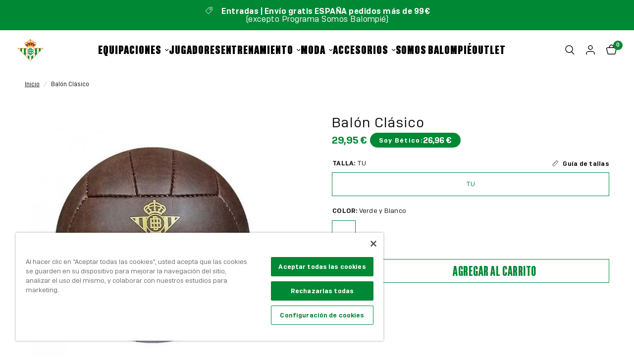

--- FILE ---
content_type: text/css
request_url: https://shop.realbetisbalompie.es/cdn/shop/t/15/assets/partner-price-tag.css?v=74227031830499036561731596788
body_size: -352
content:
.partner-price-tag{background-color:none;color:var(--color-price, --color-accent);font-size:1rem;font-family:var(--font-body-family);display:flex;align-items:end;gap:4px;letter-spacing:.04rem;line-height:1}.partner-price-tag .partner-price-tag__price{font-size:1.25rem;font-weight:700;letter-spacing:-.02rem}.partner-price-tag.partner-price-tag--tag{background-color:var(--solid-button-background, black);color:var(--solid-button-label, white);font-size:.8125rem;padding:7px 18px;align-items:center;letter-spacing:.08rem;border-radius:32px}.partner-price-tag.partner-price-tag--tag .partner-price-tag__price{font-size:1.05rem}.product-add-to-cart-sticky .partner-price-tag{padding:7px 10px}
/*# sourceMappingURL=/cdn/shop/t/15/assets/partner-price-tag.css.map?v=74227031830499036561731596788 */


--- FILE ---
content_type: text/css
request_url: https://shop.realbetisbalompie.es/cdn/shop/t/15/assets/email-signup.css?v=144435777551250714611699367049
body_size: -178
content:
.email-signup--inner{padding:0 15px;max-width:1440px;margin-left:auto;margin-right:auto}@media only screen and (min-width: 768px){.email-signup--inner{padding:0 50px}}.email-signup{background:var(--color-bg, var(--bg-body));color:var(--color-text, var(--color-body));background-image:var(--image-bg);background-position:center;background-repeat:no-repeat;background-size:cover}.email-signup .signup-container{max-width:420px;margin:0 auto}@media only screen and (min-width: 768px){.email-signup .signup-container{max-width:600px}}.email-signup .signup-container button svg path{stroke:var(--color-text, var(--color-accent))}.email-signup .signup-container button{padding:0 20px;display:flex;flex-wrap:nowrap;text-transform:uppercase;width:inherit;gap:16px;color:#fff;background-color:var(--color-highlight);border:1px solid var(--color-highlight)}.email-signup .signup-container button:hover{border-color:var(--color-highlight);color:var(--bg-body)}.email-signup .signup-container button:before{background-color:var(--color-highlight);filter:brightness(80%)}.email-signup .signup-container input{color:var(--color-text);background-color:#fff;color:#000}.email-signup .signup-container input::placeholder{color:#505050}.email-signup .field input[type=email]:not(:placeholder-shown)+label,.email-signup .field input[type=email]:focus+label{display:none}.email-signup .section-header--content .h3{color:var(--color-text, var(--color-accent));letter-spacing:.03em;line-height:4rem;font-size:4.5rem;width:100%;margin-bottom:0;font-weight:200}@media only screen and (min-width: 768px){.email-signup .section-header--content .h3{font-size:6.5rem;line-height:5.5rem}}.email-signup .section-header--content .h3.highlight{color:var(--color-highlight);letter-spacing:.02em;font-weight:900;font-size:4.2rem}@media only screen and (min-width: 768px){.email-signup .section-header--content .h3.highlight{font-size:6rem}}.privacy_checkbox{padding-top:20px;display:flex}.privacy_checkbox label{color:#fff}.privacy_checkbox input{width:inherit!important}.gdpr_txt{font-size:14px;font-weight:400}
/*# sourceMappingURL=/cdn/shop/t/15/assets/email-signup.css.map?v=144435777551250714611699367049 */


--- FILE ---
content_type: text/javascript; charset=utf-8
request_url: https://shop.realbetisbalompie.es/products/balon-clasico-000691.js
body_size: 315
content:
{"id":9050166165778,"title":"Balón Clásico","handle":"balon-clasico-000691","description":"Real Betis Balón Clasico","published_at":"2025-07-17T13:35:56+02:00","created_at":"2024-01-29T15:12:20+01:00","vendor":"Real Betis","type":"","tags":["sin-descuento"],"price":2995,"price_min":2995,"price_max":2995,"available":true,"price_varies":false,"compare_at_price":null,"compare_at_price_min":0,"compare_at_price_max":0,"compare_at_price_varies":false,"variants":[{"id":47940199579922,"title":"TU \/ Verde y Blanco","option1":"TU","option2":"Verde y Blanco","option3":null,"sku":"0606707020220","requires_shipping":true,"taxable":true,"featured_image":null,"available":true,"name":"Balón Clásico - TU \/ Verde y Blanco","public_title":"TU \/ Verde y Blanco","options":["TU","Verde y Blanco"],"price":2995,"weight":0,"compare_at_price":null,"inventory_management":"shopify","barcode":"0606707020220","quantity_rule":{"min":1,"max":null,"increment":1},"quantity_price_breaks":[],"requires_selling_plan":false,"selling_plan_allocations":[]}],"images":["\/\/cdn.shopify.com\/s\/files\/1\/0817\/9515\/4194\/files\/0606707020220_f8972eb0-3629-424c-b847-189e8bc4dce7.jpg?v=1765540452"],"featured_image":"\/\/cdn.shopify.com\/s\/files\/1\/0817\/9515\/4194\/files\/0606707020220_f8972eb0-3629-424c-b847-189e8bc4dce7.jpg?v=1765540452","options":[{"name":"Talla","position":1,"values":["TU"]},{"name":"Color","position":2,"values":["Verde y Blanco"]}],"url":"\/products\/balon-clasico-000691","media":[{"alt":"Balón Clásico","id":42968542806290,"position":1,"preview_image":{"aspect_ratio":1.0,"height":800,"width":800,"src":"https:\/\/cdn.shopify.com\/s\/files\/1\/0817\/9515\/4194\/files\/0606707020220_f8972eb0-3629-424c-b847-189e8bc4dce7.jpg?v=1765540452"},"aspect_ratio":1.0,"height":800,"media_type":"image","src":"https:\/\/cdn.shopify.com\/s\/files\/1\/0817\/9515\/4194\/files\/0606707020220_f8972eb0-3629-424c-b847-189e8bc4dce7.jpg?v=1765540452","width":800}],"requires_selling_plan":false,"selling_plan_groups":[]}